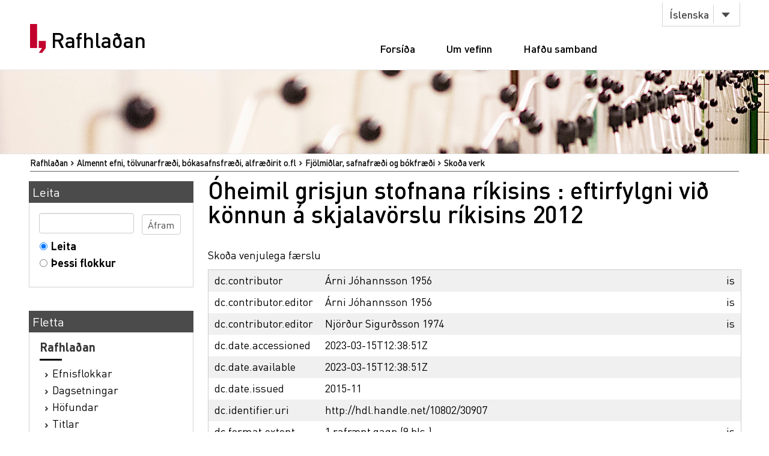

--- FILE ---
content_type: text/html;charset=utf-8
request_url: https://rafhladan.is/handle/10802/30907?show=full
body_size: 16926
content:
<?xml version="1.0" encoding="UTF-8"?>
<!DOCTYPE html PUBLIC "-//W3C//DTD XHTML 1.0 Strict//EN" "http://www.w3.org/TR/xhtml1/DTD/xhtml1-strict.dtd">
<html xmlns="http://www.w3.org/1999/xhtml">
<head>
<meta content="text/html; charset=UTF-8" http-equiv="Content-Type" />
<meta content="width=device-width, initial-scale=1" name="viewport" />
<meta name="Generator" content="DSpace 3.1" />
<link type="text/css" rel="stylesheet" media="screen" href="/themes/Lbs/lib/style.css?v=25" />
<link type="text/css" rel="stylesheet" media="screen" href="/themes/Lbs/lib/styles.css?v=25" />
<link type="text/css" rel="stylesheet" media="screen" href="/themes/Lbs/lib/jquery.autocomplete.css?v=25" />
<link type="application/opensearchdescription+xml" rel="search" href="https://rafhladan.is:443/description.xml" title="DSpace" />
<script type="text/javascript">
                        		// make selected language available to javascript
                        		var lbsLang = 'is';
                        
                                //Clear default text of emty text areas on focus
                                function tFocus(element)
                                {
                                        if (element.value == ' '){element.value='';}
                                }
                                //Clear default text of emty text areas on submit
                                function tSubmit(form)
                                {
                                        var defaultedElements = document.getElementsByTagName("textarea");
                                        for (var i=0; i != defaultedElements.length; i++){
                                                if (defaultedElements[i].value == ' '){
                                                        defaultedElements[i].value='';}}
                                }
                                //Disable pressing 'enter' key to submit a form (otherwise pressing 'enter' causes a submission to start over)
                                function disableEnterKey(e)
                                {
                                     var key;
                                
                                     if(window.event)
                                          key = window.event.keyCode;     //Internet Explorer
                                     else
                                          key = e.which;     //Firefox and Netscape
                                
                                     if(key == 13)  //if "Enter" pressed, then disable!
                                          return false;
                                     else
                                          return true;
                                }
            </script>
<script type="text/javascript" src="/themes/Lbs/lib/jquery-2.2.4.min.js"> </script>
<script type="text/javascript" src="/themes/Lbs/lib/bootstrap.min.js"> </script>
<script type="text/javascript" src="/themes/Lbs/lib/scrollreveal.min.js"> </script>
<script type="text/javascript" src="/themes/Lbs/lib/jquery.matchHeight-min.js"> </script>
<script type="text/javascript" src="/themes/Lbs/lib/scripts.js"> </script>
<script type="text/javascript" src="/themes/Lbs/lib/jquery-ui.min.js?v=25"> </script>
<script type="text/javascript" src="/themes/Lbs/lib/helper.js?v=25"> </script>
<script type="text/javascript" src="/themes/Lbs/lib/audb.js?v=25"> </script>
<script type="text/javascript" src="/themes/Lbs/lib/audb-metadata.js?v=25"> </script>
<script type="text/javascript">
	var lbsDspaceBaseURL='https://rafhladan.is';
	var lbsAudbBaseURL='https://lykilskra.landsbokasafn.is';
	var lbsAudbSuggestSubjectEnabled=true;
	var lbsAudbSuggestSubjectMinChars='2';
	var lbsAudbSuggestSubjectSearchMode='STARTS_WITH';
	var lbsAudbSuggestSubjectMaxResults='20';
	var lbsAudbSuggestSubjectPreferedTermsOnly=true;
	var lbsAudbVerifySubjectEnabled=true;
	var lbsAudbVerifySubjectIgnoreCase=false;
	var lbsAudbVerifySubjectPreferedTermsOnly=true;
	var lbsAudbSuggestAuthorEnabled=true;
	var lbsAudbSuggestAuthorMinChars='2';
	var lbsAudbSuggestAuthorSearchMode='STARTS_WITH';
	var lbsAudbSuggestAuthorMaxResults='20';
	var lbsAudbSuggestAuthorPreferedAuthorsOnly=true;
	var lbsAudbVerifyAuthorEnabled=true;
	var lbsAudbVerifyAuthorPreferedAuthorsOnly=true;
</script>

<script async="async" src="https://www.googletagmanager.com/gtag/js?id=G-Q6JSE7YK72"> </script>
<script>
				  window.dataLayer = window.dataLayer || [];
				  function gtag(){dataLayer.push(arguments);}
				  gtag('js', new Date());
				  gtag('config', 'G-Q6JSE7YK72');</script>
<script src="https://t.landsbokasafn.is/js/script.outbound-links.js" data-domain="rafhladan.is" defer="defer"> </script>
<title>Rafhlaðan - 
                Óheimil grisjun stofnana ríkisins : eftirfylgni við könnun á skjalavörslu ríkisins 2012</title>
<link rel="schema.DCTERMS" href="http://purl.org/dc/terms/" />
<link rel="schema.DC" href="http://purl.org/dc/elements/1.1/" />
<meta name="DC.contributor" content="Árni Jóhannsson 1956" xml:lang="is" />
<meta name="DC.contributor" content="Árni Jóhannsson 1956" xml:lang="is" />
<meta name="DC.contributor" content="Njörður Sigurðsson 1974" xml:lang="is" />
<meta name="DCTERMS.dateAccepted" content="2023-03-15T12:38:51Z" scheme="DCTERMS.W3CDTF" />
<meta name="DCTERMS.available" content="2023-03-15T12:38:51Z" scheme="DCTERMS.W3CDTF" />
<meta name="DCTERMS.issued" content="2015-11" scheme="DCTERMS.W3CDTF" />
<meta name="DC.identifier" content="http://hdl.handle.net/10802/30907" scheme="DCTERMS.URI" />
<meta name="DCTERMS.extent" content="1 rafrænt gagn (9 bls.)" xml:lang="is" />
<meta name="DC.language" content="is" scheme="DCTERMS.RFC1766" />
<meta name="DC.publisher" content="Þjóðskjalasafn Íslands" xml:lang="is" />
<meta name="DC.relation" content="https://skjalasafn.is/files/docs/Ologleg-grisjun.pdf" scheme="DCTERMS.URI" />
<meta name="DC.subject" content="Skjalavarsla" xml:lang="is" />
<meta name="DC.subject" content="Grisjun safnefnis" xml:lang="is" />
<meta name="DC.subject" content="Opinberar stofnanir" xml:lang="is" />
<meta name="DC.subject" content="Stjórnsýsla" xml:lang="is" />
<meta name="DC.title" content="Óheimil grisjun stofnana ríkisins : eftirfylgni við könnun á skjalavörslu ríkisins 2012" xml:lang="is" />
<meta name="DC.type" content="Bók" xml:lang="is" />
<meta name="DC.identifier" content="991014695650706886" />

<meta content="Óheimil grisjun stofnana ríkisins : eftirfylgni við könnun á skjalavörslu ríkisins 2012" name="citation_title" />
<meta content="https://rafhladan.is/bitstream/10802/30907/1/Ologleg-grisjun.pdf" name="citation_pdf_url" />
<meta content="Skjalavarsla; Grisjun safnefnis; Opinberar stofnanir; Stjórnsýsla; Bók" name="citation_keywords" />
<meta content="https://rafhladan.is/handle/10802/30907" name="citation_abstract_html_url" />
<meta content="2015-11" name="citation_date" />
<meta content="is" name="citation_language" />
<meta content="Þjóðskjalasafn Íslands" name="citation_publisher" />
<link type="image/x-icon" href="/themes/Lbs/images/favicon.ico" rel="shortcut icon" />
<link type="image/x-icon" href="/themes/Lbs/images/favicon.ico" rel="icon" />
</head>
<body>
<div id="wrapper">
<div style="z-index:5000;" id="header">
<div class="container">
<div class="row">
<div class="col-md-3 col-sm-4">
<strong class="logo type2">
<a href="/">
			                Rafhlaðan
		            	</a>
</strong>
</div>
<div class="col-md-9 col-sm-8">
<nav class="nav-bar">
<div class="tools">
<div class="lang">
<a class="btn btn-default btn-select" data-toggle="dropdown" href="#">
											Íslenska
										</a>
<ul class="dropdown-menu">
<li>
<a href="/?lbs-lang=en">
											English
										</a>
</li>
<li>
<a href="/?lbs-lang=is">
											Íslenska
										</a>
</li>
</ul>
</div>
</div>
<ul id="main-nav">
<li style="margin-left:5px;" class="">
<a href="/">Forsíða</a>
</li>
<li class="">
<a href="/?lbs-additional-page=about">Um vefinn</a>
</li>
<li class="">
<a href="/?lbs-additional-page=contact">Hafðu samband</a>
</li>
</ul>
</nav>
<span class="btn-menu visible-xs">
<span>menu</span>
</span>
</div>
</div>
</div>
</div>
<figure class="visual bg-img type2">
<img alt="#" src="/themes/Lbs/images/img-12.jpg" />
</figure>
<section class="">
<div class="container">
<div id="ds-header-trail">
<ul id="ds-trail">
<li class="ds-trail-link first-link ">
<a href="/">Rafhlaðan</a>
</li>
<li class="ds-trail-link ">
<a href="/handle/10802/3440">Almennt efni, tölvunarfræði, bókasafnsfræði, alfræðirit o.fl</a>
</li>
<li class="ds-trail-link ">
<a href="/handle/10802/3442">Fjölmiðlar, safnafræði og bókfræði</a>
</li>
<li class="ds-trail-link last-link">Skoða verk</li>
</ul>
</div>
<div class="row row-28">
<div id="ds-body">
<h1 class="ds-div-head">Óheimil grisjun stofnana ríkisins : eftirfylgni við könnun á skjalavörslu ríkisins 2012</h1>
<div id="aspect_artifactbrowser_ItemViewer_div_item-view" class="ds-static-div primary">
<p class="ds-paragraph item-view-toggle item-view-toggle-top">
<a href="/handle/10802/30907">Skoða venjulega færslu</a>
</p>
<!-- External Metadata URL: cocoon://metadata/handle/10802/30907/mets.xml-->
<table xmlns:oreatom="http://www.openarchives.org/ore/atom/" xmlns:ore="http://www.openarchives.org/ore/terms/" xmlns:atom="http://www.w3.org/2005/Atom" class="ds-includeSet-table">
<tr class="ds-table-row odd ">
<td>dc.contributor</td>
<td>Árni Jóhannsson 1956</td>
<td>is</td>
</tr>
<tr class="ds-table-row even ">
<td>dc.contributor.editor</td>
<td>Árni Jóhannsson 1956</td>
<td>is</td>
</tr>
<tr class="ds-table-row odd ">
<td>dc.contributor.editor</td>
<td>Njörður Sigurðsson 1974</td>
<td>is</td>
</tr>
<tr class="ds-table-row even ">
<td>dc.date.accessioned</td>
<td>2023-03-15T12:38:51Z</td>
<td />
</tr>
<tr class="ds-table-row odd ">
<td>dc.date.available</td>
<td>2023-03-15T12:38:51Z</td>
<td />
</tr>
<tr class="ds-table-row even ">
<td>dc.date.issued</td>
<td>2015-11</td>
<td />
</tr>
<tr class="ds-table-row odd ">
<td>dc.identifier.uri</td>
<td>http://hdl.handle.net/10802/30907</td>
<td />
</tr>
<tr class="ds-table-row even ">
<td>dc.format.extent</td>
<td>1 rafrænt gagn (9 bls.)</td>
<td>is</td>
</tr>
<tr class="ds-table-row odd ">
<td>dc.language.iso</td>
<td>is</td>
<td />
</tr>
<tr class="ds-table-row even ">
<td>dc.publisher</td>
<td>Þjóðskjalasafn Íslands</td>
<td>is</td>
</tr>
<tr class="ds-table-row odd ">
<td>dc.relation.uri</td>
<td>https://skjalasafn.is/files/docs/Ologleg-grisjun.pdf</td>
<td />
</tr>
<tr class="ds-table-row even ">
<td>dc.subject</td>
<td>Skjalavarsla</td>
<td>is</td>
</tr>
<tr class="ds-table-row odd ">
<td>dc.subject</td>
<td>Grisjun safnefnis</td>
<td>is</td>
</tr>
<tr class="ds-table-row even ">
<td>dc.subject</td>
<td>Opinberar stofnanir</td>
<td>is</td>
</tr>
<tr class="ds-table-row odd ">
<td>dc.subject</td>
<td>Stjórnsýsla</td>
<td>is</td>
</tr>
<tr class="ds-table-row even ">
<td>dc.title</td>
<td>Óheimil grisjun stofnana ríkisins : eftirfylgni við könnun á skjalavörslu ríkisins 2012</td>
<td>is</td>
</tr>
<tr class="ds-table-row odd ">
<td>dc.type</td>
<td>Bók</td>
<td>is</td>
</tr>
<tr class="ds-table-row even ">
<td>dc.identifier.gegnir</td>
<td>991014695650706886</td>
<td />
</tr>
</table>
<span xmlns:oreatom="http://www.openarchives.org/ore/atom/" xmlns:ore="http://www.openarchives.org/ore/terms/" xmlns:atom="http://www.w3.org/2005/Atom" class="Z3988" title="ctx_ver=Z39.88-2004&amp;rft_val_fmt=info%3Aofi%2Ffmt%3Akev%3Amtx%3Adc&amp;rft_id=http%3A%2F%2Fhdl.handle.net%2F10802%2F30907&amp;rft_id=991014695650706886&amp;rfr_id=info%3Asid%2Fdspace.org%3Arepository&amp;rft.contributor=%C3%81rni+J%C3%B3hannsson+1956&amp;rft.contributor=Nj%C3%B6r%C3%B0ur+Sigur%C3%B0sson+1974&amp;rft.date=2023-03-15T12%3A38%3A51Z&amp;rft.date=2023-03-15T12%3A38%3A51Z&amp;rft.date=2015-11&amp;rft.identifier=http%3A%2F%2Fhdl.handle.net%2F10802%2F30907&amp;rft.format=1+rafr%C3%A6nt+gagn+%289+bls.%29&amp;rft.language=is&amp;rft.relation=https%3A%2F%2Fskjalasafn.is%2Ffiles%2Fdocs%2FOlogleg-grisjun.pdf&amp;rft.identifier=991014695650706886">
            ﻿ 
        </span>
<h2>Skrár</h2>
<table class="ds-table file-list">
<tr class="ds-table-header-row">
<th>Skrá</th>
<th>Stærð</th>
<th>Skráartegund</th>
<th>Skoða</th>
<th>Lýsing</th>
</tr>
<tr class="ds-table-row odd ">
<td>
<a href="/bitstream/handle/10802/30907/Ologleg-grisjun.pdf?sequence=1" title="Ologleg-grisjun.pdf">Ologleg-grisjun.pdf</a>
</td>
<td>4.521Mb</td>
<td>PDF</td>
<td>
<a href="/bitstream/handle/10802/30907/Ologleg-grisjun.pdf?sequence=1">Skoða/<wbr />Opna</a>
</td>
<td>Heildartexti</td>
</tr>
</table>
<h3 class="ds-list-head">Þetta verk birtist í eftirfarandi flokki:</h3>
<ul class="ds-referenceSet-list">
<!-- External Metadata URL: cocoon://metadata/handle/10802/3442/mets.xml-->
<li>
<a href="/handle/10802/3442">Fjölmiðlar, safnafræði og bókfræði</a> [196]</li>
</ul>
<p class="ds-paragraph item-view-toggle item-view-toggle-bottom">
<a href="/handle/10802/30907">Skoða venjulega færslu</a>
</p>
</div>
</div>
<div id="ds-options">
<h3 class="ds-option-set-head" id="ds-search-option-head">Leita</h3>
<div class="ds-option-set" id="ds-search-option">
<form method="post" id="ds-search-form" action="/discover">
<fieldset>
<input type="text" class="ds-text-field " name="query" />
<input value="Áfram" type="submit" name="submit" class="ds-button-field " onclick="&#10;                                    var radio = document.getElementById(&quot;ds-search-form-scope-container&quot;);&#10;                                    if (radio != undefined &amp;&amp; radio.checked)&#10;                                    {&#10;                                    var form = document.getElementById(&quot;ds-search-form&quot;);&#10;                                    form.action=&#10;                                &quot;/handle/&quot; + radio.value + &quot;/discover&quot; ; &#10;                                    }&#10;                                " />
<label>
<input checked="checked" value="" name="scope" type="radio" id="ds-search-form-scope-all" />Leita</label>
<br />
<label>
<input name="scope" type="radio" id="ds-search-form-scope-container" value="10802/3442" />Þessi flokkur</label>
</fieldset>
</form>
</div>
<h3 class="ds-option-set-head">Fletta</h3>
<div id="aspect_viewArtifacts_Navigation_list_browse" class="ds-option-set">
<ul class="ds-options-list">
<li>
<h4 class="ds-sublist-head">Rafhlaðan</h4>
<ul class="ds-simple-list">
<li>
<a href="/community-list">Efnisflokkar</a>
</li>
<li>
<a href="/browse?type=dateissued">Dagsetningar</a>
</li>
<li>
<a href="/browse?type=author">Höfundar</a>
</li>
<li>
<a href="/browse?type=title">Titlar</a>
</li>
<li>
<a href="/browse?type=subject">Efnisorð</a>
</li>
<li>
<a href="/browse?type=publisher">Útgefendur</a>
</li>
</ul>
</li>
<li>
<h4 class="ds-sublist-head">Þessi undirflokkur</h4>
<ul class="ds-simple-list">
<li>
<a href="/handle/10802/3442/browse?type=dateissued">Dagsetningar</a>
</li>
<li>
<a href="/handle/10802/3442/browse?type=author">Höfundar</a>
</li>
<li>
<a href="/handle/10802/3442/browse?type=title">Titlar</a>
</li>
<li>
<a href="/handle/10802/3442/browse?type=subject">Efnisorð</a>
</li>
<li>
<a href="/handle/10802/3442/browse?type=publisher">Útgefendur</a>
</li>
</ul>
</li>
</ul>
</div>
</div>

<div style="clear:left;background-color:white;">
		                    	 
		                    </div>
</div>
</div>
</section>
<footer id="footer">
<div class="container">
<div class="row row-56">
<div class="col-md-4 col-sm-6 col-xs-12">
<div class="head">
<h3>Rafhlaðan.is</h3>
</div>
<ul class="footer-nav">
<li>
<a href="/">Forsíða</a>
</li>
<li>
<a href="/?lbs-additional-page=about">Um vefinn</a>
</li>
<li>
<a href="/?lbs-additional-page=contact">Hafðu samband</a>
</li>
</ul>
</div>
<div class="col-md-4 hidden-sm hidden-xs">
<div class="head">
<h4>Skyldir vefir</h4>
</div>
<ul class="footer-nav">
<li>
<a href="https://skil.landsbokasafn.is">Rafræn skil</a>
</li>
<li>
<a href="https://leitir.is">Leitir.is</a>
</li>
<li>
<a class="see-more" href="https://landsbokasafn.is/index.php/vefir-safnsins">Sjá fleiri</a>
</li>
</ul>
</div>
<div class="col-md-4 col-sm-6 col-xs-12">
<div class="head">
<figure class="logo">
<a href="https://landsbokasafn.is">
<img alt="Landsbókasafn Íslands Háskólabókasafn" src="/themes/Lbs/images/logo-footer.png" />
</a>
</figure>
</div>
<address>Arngrímsgötu 3. 107 Reykjavík</address>
<p>
<strong>
<a href="tel:+3545255600">Sími / tel: + 354 525 5600</a>
</strong>
</p>
<p>
<strong>
<span data-len="landsbokasafn.is" data-notandi="rafhladan" class="tpostur">rafhladan (hjá) landsbokasafn.is</span>
</strong>
</p>
</div>
</div>
</div>
</footer>
</div>
</body>
</html>


--- FILE ---
content_type: application/javascript
request_url: https://rafhladan.is/themes/Lbs/lib/helper.js?v=25
body_size: 3535
content:
$j(document).ready(function(){
	
	// not sure how to do this with css ...
	/*var h1 = $j("#ds-options").height();
	var h2 = $j("#ds-body").height();
	var h = Math.max(h1,h2);
	$j("#ds-options").height(h);
	$j("#ds-body").height(h);*/
	
	// try to set the cursor in a reasonable textfield	
  	//$j('input[type="text"]')[0].focus();

	// rename the hard-coded buttons "Add" and "Remove selected" in the submission interface
	if(lbsLang=="is"){
		if(location.href.indexOf("handle")>-1 && location.href.indexOf("submit")>location.href.indexOf("handle")
				|| location.href.indexOf("profile")>-1){
			var submitButtons = $j('input[name^="submit_"]');
			var addButtons = submitButtons.filter('input[name$="_add"]');
			addButtons.val("Bæta við");
			var removeButtons = submitButtons.filter('input[name$="_delete"]');
			removeButtons.val("Fjarlægja valin atriði");
		}
	}
	
	// apply style to language text fields in the submission interface
	var fields = $j('input[id^="aspect_submission_StepTransformer_"]');
	var langFields = fields.filter('input[id$="_lang"]');
	langFields.addClass("submission_language_field");
	
	// disable submit button after click to prevent double submission
	$j("#aspect_submission_StepTransformer_field_submit_next.ds-button-field").bind("click",function(){
		$j("#aspect_submission_StepTransformer_field_submit_next.ds-button-field").attr("disabled","disabled");
		// Dspace MUST know which button was pressed: name="submit_next"
		$j("#aspect_submission_StepTransformer_field_submit_next.ds-button-field").parent().append('<input id="aspect_submission_StepTransformer_field_submit_next_hidden" type="hidden" class="ds-button-field" name="submit_next" value=""/>');
		// Explicitly submit, because the disabled button does not work anymore
		$j("form[id^='aspect_submission_StepTransformer_div_submit']").submit();
	});
	
	// hide new embargo fields in submission interface, as new embargo is disabled anyway
	$j("#aspect_submission_StepTransformer_field_embargo_until_date").parent().parent().hide();
	$j("#aspect_submission_StepTransformer_field_reason").parent().parent().hide();
	
	// archived submissions: adjust date format from yyyy-mm-dd to dd.mm.yyyy
	$j("#aspect_submission_Submissions_table_completed-submissions.ds-table").find("td.ds-table-cell").each(function() {
		tdVal = $j(this).text();	
		if(tdVal.match(/[0-9]{4}-[0-9]{2}-[0-9]{2}/gi)){
			newValue = tdVal.substr(8,2)+"."+ tdVal.substr(5,2)+"."+ tdVal.substr(0,4);
			$j(this).text(newValue);
		}	
	});

	// bootstrap ...
	$j("#ds-options").addClass("col-md-4 col-lg-3 col-md-pull-8 col-lg-pull-9");
	$j("#ds-body").addClass("col-md-8 col-lg-9 col-md-push-4 col-lg-push-3");
	
	$j("form:not(.submission):not(.administrative) input:not(:radio)").addClass("form-control");
	$j("select").addClass("form-control");
	$j("*[id*='aspect_discovery_SimpleSearch_field_filter']").css("width","100%");
	$j("a[href*='http://hdl.handle.net/10802']").css("color","#c2002d");
	$j("#file_news_div_news a").css("color","#c2002d");
	
	tolvupostUmskrif();
	
});

function tolvupostUmskrif() {
    $j("span.tpostur").each(function() {
      var span = $j(this);
      var notandi = span.data("notandi");
      var len = span.data("len");
      var a = $j("<a />");
      a.text(notandi + "@" + len);
      a.attr("href","mailto:" + notandi + "@" + len);
      span.html(a)
    });
}




--- FILE ---
content_type: application/javascript
request_url: https://rafhladan.is/themes/Lbs/lib/audb-metadata.js?v=25
body_size: 14901
content:

var $j = jQuery.noConflict();
var tr_counter=0;

$j(document).ready(function(){
	
	$j("#aspect_administrative_item_EditItemMetadataForm_field_language").val("is");
	$j("#aspect_administrative_item_EditItemMetadataForm_field_language").parent().parent().css("width","500px");
	$j("#aspect_administrative_item_EditItemMetadataForm_field_value").focus();
	
	/*****************************************************
	 * New metadata
	 ******************************************************/	
	
	select_new_type($j("#aspect_administrative_item_EditItemMetadataForm_field_field").find(":selected").text());
	
	$j("#aspect_administrative_item_EditItemMetadataForm_field_field").bind("change",function(){
		select_new_type($j(this).find(":selected").text());
	});
	
	/*****************************************************
	 * Existing metadata
	 ******************************************************/
	
	$j("tr[id^='aspect_administrative_item_EditItemMetadataForm_row_dc_']").each(function() {
		
		// Dspace uses non-unique ids for <tr>, messes up the autocomplete ...
		$j(this).attr("id", $j(this).attr("id")+"_lbs_"+ (++tr_counter));
		
		// authors and editors
		if( $j(this).attr("id").indexOf("dc_contributor")>-1){
			if(lbsAudbSuggestAuthorEnabled){
				var tr_id = $j(this).attr("id");
				// suggest author
				$j("#"+$j(this).attr("id")).find("textarea").autocomplete({
						source: function( request, response ) {
							$j.ajax({
								url: lbsAudbBaseURL + "/jsonp/authors/suggestAuthor",
								dataType: "json",
								data: {
									term: request.term,
									searchMode: lbsAudbSuggestAuthorSearchMode,
									maxResults: lbsAudbSuggestAuthorMaxResults,
									preferedAuthorsOnly:lbsAudbSuggestAuthorPreferedAuthorsOnly
								},
								success: function(data) {
									response( $j.map( data, function( item ) {
										return {
											label: item.label.replace(/&#34;/g,'"'),
											born: item.born,
											died: item.died,
											feature: item.feature.replace(/&#34;/g,'"'),
											prefered: item.prefered.replace(/&#34;/g,'"')
										}
									}));
									
								},
								error: function(jqXHR, textStatus, errorThrown){
									alert(textStatus+" "+errorThrown);
								}
							});
						},
						delay:300,
						minLength: lbsAudbSuggestAuthorMinChars,
						focus: function( event, ui ) {	
								var display = "";
								if(lbsAudbSuggestAuthorPreferedAuthorsOnly){
									display = ui.item.prefered + " ";
								} else {
									display = ui.item.label + " ";
								}
								if(ui.item.born!=""){
									display += ui.item.born;
								}
								if(ui.item.died!=""){
									display += "-" + ui.item.died; 
								}
								$j(this).val( display );
								return false;
						},
						select: function( event, ui ) {
							var display = "";
							if(lbsAudbSuggestAuthorPreferedAuthorsOnly){
								display = ui.item.prefered + " ";
							} else {
								display = ui.item.label + " ";
							}
							if(ui.item.born!=""){
								display += ui.item.born;
							}
							if(ui.item.died!=""){
								display += "-" + ui.item.died; 
							}
							$j(this).val( display );
							$j(this).blur();
							return false;
						}
				})
				.data("autocomplete")._renderItem = function( ul, item ) {
					var display = item.label;
					if(lbsAudbSuggestAuthorPreferedAuthorsOnly && item.label!=item.prefered){
						display = "<strike>"+item.label+"</strike> "+item.prefered;
					}
					if(item.feature!=""){
						display += " <i>" + item.feature + "</i>";
					}
					if(item.born!=""){
						display += " &#10040;" + item.born;
					}
					if(item.died!=""){
						display += " &#10015;" + item.died; 
					}
					return $j( "<li></li>" )
						.data( "item.autocomplete", item )
						.append( $j("<a></a>").html(display) )
						.appendTo( ul );
				}
				
			} // end if	suggest
			
			if(lbsAudbVerifyAuthorEnabled){
				// verify 
				var current_obj = $j("#"+ tr_id).find("textarea").parent().next().children().get(0);
				var current_placeholder_author = $j('<span id="audb_span_top">'+generateInvisibleImageHtml()+'</span>').insertAfter($j(current_obj));
				var lang_field = $j("#"+ tr_id).find("textarea").parent().next().children().get(0);
				
				term = $j("#"+ tr_id).find("textarea").val();

				if(term!=""){
						current_placeholder_author.html(generateIndictorHtml());
						verifyAuthor(getAuthorName(term),getAuthorBorn(term),getAuthorDied(term),current_placeholder_author);
				}
		
				$j("#"+ tr_id).find("textarea").bind("focus",function(){
					current_placeholder_author.html(generateInvisibleImageHtml());	
				});
				$j("#"+ tr_id).find("textarea").bind("blur",function(){
					term = $j(this).val();
					if(term!=""){
						current_placeholder_author.html(generateIndictorHtml());
						verifyAuthor(getAuthorName(term),getAuthorBorn(term),getAuthorDied(term),current_placeholder_author);
					}
				});
				
			} // end if verify
			
		} // end if author
		
		else if( $j(this).attr("id").indexOf("dc_subject")>-1){
			if(lbsAudbSuggestSubjectEnabled){	
				var tr_id = $j(this).attr("id");
				// suggest subject
				$j("#"+$j(this).attr("id")).find("textarea").autocomplete({
					source: function( request, response ) {
							$j.ajax({
								url: lbsAudbBaseURL + "/jsonp/subjects/suggestTerm",
								dataType: "json",
								data: {
									term: request.term,
									searchMode: lbsAudbSuggestSubjectSearchMode,
									maxResults: lbsAudbSuggestSubjectMaxResults
								},
								success: function(data) {
									response( $j.map( data, function( item ) {
										return {
											label: item.label.replace(/&#34;/g,'"'),
											prefered: item.prefered.replace(/&#34;/g,'"')
										}
									}));
									
								},
								error: function(jqXHR, textStatus, errorThrown){
									alert(textStatus+" "+errorThrown);
								}
							});
						},
						delay:300,
						minLength: lbsAudbSuggestSubjectMinChars,
						focus: function( event, ui ) {
								if(lbsAudbSuggestSubjectPreferedTermsOnly){
									$j(this).val( ui.item.prefered );
								} else {
									$j(this).val( ui.item.label );
								}
								return false;
						},
						select: function( event, ui ) {
							if(lbsAudbSuggestSubjectPreferedTermsOnly){
								$j(this).val( ui.item.prefered );
							} else {
								$j(this).val( ui.item.label );
							}
							$j(this).blur();
							return false;
						}
				}).data("autocomplete")._renderItem = function( ul, item ) {
					var display = item.label;
					if(lbsAudbSuggestSubjectPreferedTermsOnly && item.label!=item.prefered){
						display = "<strike>"+item.label+"</strike> "+item.prefered;
					}
					return $j( "<li></li>" )
						.data( "item.autocomplete", item )
						.append( $j("<a></a>").html(display) )
						.appendTo( ul );
				}
				
			} // end if suggest
			
			if(lbsAudbVerifySubjectEnabled){
				// verify 
				var current_obj = $j("#"+ tr_id).find("textarea").parent().next().children().get(0);
				var current_placeholder_subject = $j('<span id="audb_span_top">'+generateInvisibleImageHtml()+'</span>').insertAfter($j(current_obj));
				var lang_field = $j("#"+ tr_id).find("textarea").parent().next().children().get(0);
				
				term = $j("#"+ tr_id).find("textarea").val();

				if(term!=""){
					current_placeholder_subject.html(generateIndictorHtml());
					verifySubject(term,$j(current_placeholder_subject));
				}
		
				$j("#"+ tr_id).find("textarea").bind("focus",function(){
					current_placeholder_subject.html(generateInvisibleImageHtml());	
				});
				$j("#"+ tr_id).find("textarea").bind("blur",function(){
					term = $j(this).val();
					if(term!=""){
						current_placeholder_subject.html(generateIndictorHtml());
						verifySubject(term,$j(current_placeholder_subject));
					}
				});
	
			} // end if verify
			
		} // end if subject
		
	}) // end each
	
});  // end ready

/*********************************************************************************************************************************/

// utils:

function select_new_type(type){
	// init
	var nv_field = $j("#aspect_administrative_item_EditItemMetadataForm_field_value");
	var nl_field = $j("#aspect_administrative_item_EditItemMetadataForm_field_language");
	try{
		$j(nv_field).autocomplete('destroy');
	} catch(err) {
		// log ...
	}
	
	$j(nv_field).unbind("focus").unbind("blur");
	$j(nl_field).unbind("focus").unbind("blur").unbind("keypress").unbind("keyup");
	$j(nl_field).parent().find("span").remove();
	
	// authors
	if(type.indexOf("dc.contributor")>-1){
		if(lbsAudbSuggestAuthorEnabled){
				// suggest author
				$j(nv_field).autocomplete({
						source: function( request, response ) {
							$j.ajax({
								url: lbsAudbBaseURL + "/jsonp/authors/suggestAuthor",
								dataType: "json",
								data: {
									term: request.term,
									searchMode: lbsAudbSuggestAuthorSearchMode,
									maxResults: lbsAudbSuggestAuthorMaxResults,
									preferedAuthorsOnly:lbsAudbSuggestAuthorPreferedAuthorsOnly
								},
								success: function(data) {
									response( $j.map( data, function( item ) {
										return {
											label: item.label.replace(/&#34;/g,'"'),
											born: item.born,
											died: item.died,
											feature: item.feature.replace(/&#34;/g,'"'),
											prefered: item.prefered.replace(/&#34;/g,'"')
										}
									}));
									
								},
								error: function(jqXHR, textStatus, errorThrown){
									alert(textStatus+" "+errorThrown);
								}
							});
						},
						delay:300,
						minLength: lbsAudbSuggestAuthorMinChars,
						focus: function( event, ui ) {	
								var display = "";
								if(lbsAudbSuggestAuthorPreferedAuthorsOnly){
									display = ui.item.prefered + " ";
								} else {
									display = ui.item.label + " ";
								}
								if(ui.item.born!=""){
									display += ui.item.born;
								}
								if(ui.item.died!=""){
									display += "-" + ui.item.died; 
								}
								$j(this).val( display );
								return false;
						},
						select: function( event, ui ) {
							var display = "";
							if(lbsAudbSuggestAuthorPreferedAuthorsOnly){
								display = ui.item.prefered + " ";
							} else {
								display = ui.item.label + " ";
							}
							if(ui.item.born!=""){
								display += ui.item.born;
							}
							if(ui.item.died!=""){
								display += "-" + ui.item.died; 
							}
							$j(this).val( display );
							$j(this).blur();
							return false;
						}
				})
				.data("autocomplete")._renderItem = function( ul, item ) {
					var display = item.label;
					if(lbsAudbSuggestAuthorPreferedAuthorsOnly && item.label!=item.prefered){
						display = "<strike>"+item.label+"</strike> "+item.prefered;
					}
					if(item.feature!=""){
						display += " <i>" + item.feature + "</i>";
					}
					if(item.born!=""){
						display += " &#10040;" + item.born;
					}
					if(item.died!=""){
						display += " &#10015;" + item.died; 
					}
					return $j( "<li></li>" )
						.data( "item.autocomplete", item )
						.append( $j("<a></a>").html(display) )
						.appendTo( ul );
				}
			} // end if	suggest
		
			if(lbsAudbVerifyAuthorEnabled){
				// verify 
				var current_obj = $j(nl_field);
				var current_placeholder_author = $j('<span id="audb_span_top">'+generateInvisibleImageHtml()+'</span>').insertAfter($j(current_obj));
				
				term = $j(nv_field).val();
		
				$j(nv_field).bind("focus",function(){
					current_placeholder_author.html(generateInvisibleImageHtml());	
				});
				$j(nv_field).bind("blur",function(){
					term = $j(nv_field).val();
					if(term!=""){
						current_placeholder_author.html(generateIndictorHtml());
						verifyAuthor(getAuthorName(term),getAuthorBorn(term),getAuthorDied(term),current_placeholder_author);
					}
				});
				
			} // end if verify
			
	} // end if dc.contributor
	
	// subjects
	else if(type.indexOf("dc.subject")>-1){
		if(lbsAudbSuggestAuthorEnabled){
			$j(nv_field).autocomplete({
					source: function( request, response ) {
							$j.ajax({
								url: lbsAudbBaseURL + "/jsonp/subjects/suggestTerm",
								dataType: "json",
								data: {
									term: request.term,
									searchMode: lbsAudbSuggestSubjectSearchMode,
									maxResults: lbsAudbSuggestSubjectMaxResults
								},
								success: function(data) {
									response( $j.map( data, function( item ) {
										return {
											label: item.label.replace(/&#34;/g,'"'),
											prefered: item.prefered.replace(/&#34;/g,'"')
										}
									}));
									
								},
								error: function(jqXHR, textStatus, errorThrown){
									alert(textStatus+" "+errorThrown);
								}
							});
						},
						delay:300,
						minLength: lbsAudbSuggestSubjectMinChars,
						focus: function( event, ui ) {
								if(lbsAudbSuggestSubjectPreferedTermsOnly){
									$j(this).val( ui.item.prefered );
								} else {
									$j(this).val( ui.item.label );
								}
								return false;
						},
						select: function( event, ui ) {
							if(lbsAudbSuggestSubjectPreferedTermsOnly){
								$j(this).val( ui.item.prefered );
							} else {
								$j(this).val( ui.item.label );
							}
							$j(this).blur();
							return false;
						}
				}).data("autocomplete")._renderItem = function( ul, item ) {
					var display = item.label;
					if(lbsAudbSuggestSubjectPreferedTermsOnly && item.label!=item.prefered){
						display = "<strike>"+item.label+"</strike> "+item.prefered;
					}
					return $j( "<li></li>" )
						.data( "item.autocomplete", item )
						.append( $j("<a></a>").html(display) )
						.appendTo( ul );
				}

		} // end if	suggest
		
		if(lbsAudbVerifySubjectEnabled){
				// verify 
				var current_obj = $j(nl_field);
				var current_placeholder_subject = $j('<span id="audb_span_top">'+generateInvisibleImageHtml()+'</span>').insertAfter($j(current_obj));
				
				term = $j(nv_field).val();
		
				$j(nv_field).bind("focus",function(){
					current_placeholder_subject.html(generateInvisibleImageHtml());	
				});
				$j(nv_field).bind("blur",function(){
					term = $j(nv_field).val();
					if(term!=""){
						current_placeholder_subject.html(generateIndictorHtml());
						verifySubject(term,$j(current_placeholder_subject));
					}
				});

			} // end if verify
		
	} // end if dc.subject
}



